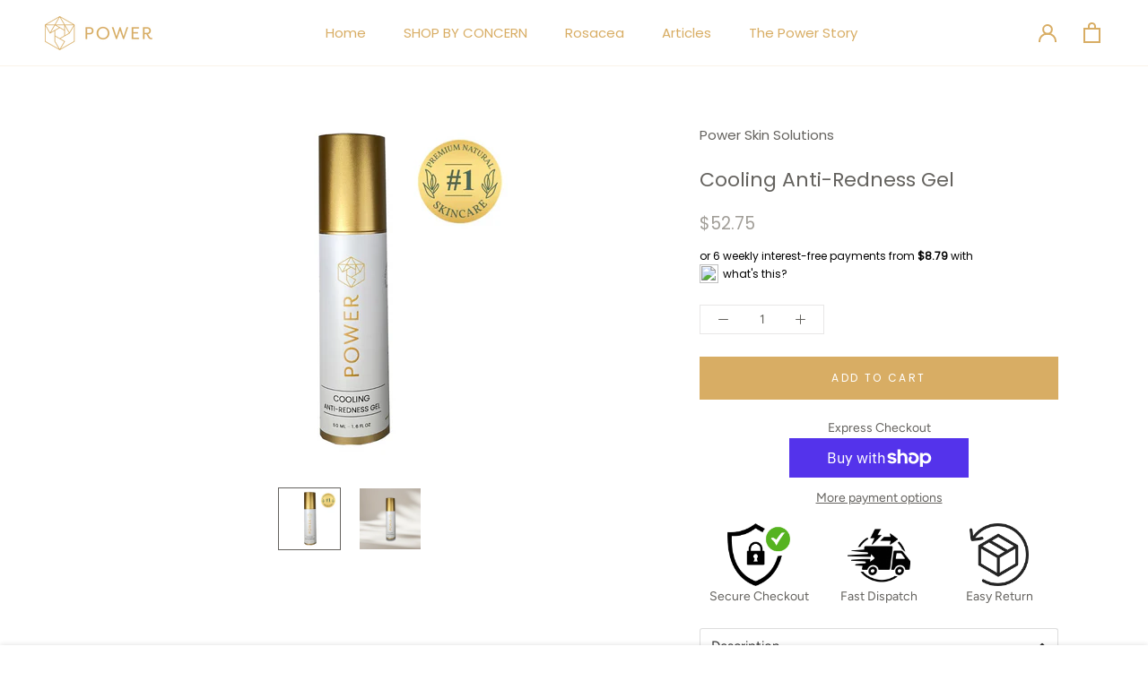

--- FILE ---
content_type: text/css
request_url: https://powerskinsolutions.com/cdn/shop/t/7/assets/custom.css?v=85658914070596216531755676699
body_size: 1580
content:
a{cursor:pointer}body.prestige--v4.template-index{overflow-x:hidden}body:has(#privy-widget) .shopify-section--header{top:30px}body:has(#privy-widget) .CollectionToolbar--top{top:100px}body:has(#privy-widget) .Drawer__Close{top:65%}span.next_line_heading{width:100%;display:block}section[data-section-type=featured-collections] .flickity-viewport{overflow:visible}.product_view_button{margin-top:10px;width:100%}.ProductList.ProductList--grid.Grid{display:flex;flex-wrap:wrap;align-items:stretch}.ProductList .ProductItem__Wrapper{height:100%;justify-content:space-between;display:flex;flex-direction:column}.ProductList .ProductItem{height:100%}.shopify-payment-button shopify-accelerated-checkout{width:50%;display:block;margin:auto}.review-carousel-section .btn{color:#fff}header .Header__Wrapper .Header__FlexItem.Header__FlexItem--fill{justify-content:center}header .Header__Wrapper .Header__Icon{height:25px;width:25px;text-align:center}body:has(#privy-widget) .ArticleToolbar.is-visible{top:105px!important}.shopify-section--bordered>.Section--spacingNormal:has(.Instafeed.logo-slider){padding:40px 0}.Instafeed.logo-slider{height:200px!important}.logo-slider .Instafeed__Cell{width:250px!important;height:200px!important;padding:0 25px}.logo-slider .Instafeed__Cell .Instafeed__Link{height:100%;width:100%;display:block}.logo-slider .Instafeed__Cell .Instafeed__Link img{object-fit:contain;object-position:center;height:100%;width:100%}.Collapsible__Button[aria-expanded=true]+.Collapsible__Inner{height:auto}.CollectionFilters .Collapsible__Button[aria-expanded=true]+.Collapsible__Inner .Collapsible__Content{max-height:300px;overflow-y:auto}.CollectionFilters .Collapsible__Button[aria-expanded=true]+.Collapsible__Inner .Collapsible__Content::-webkit-scrollbar{width:3px}.CollectionFilters .Collapsible__Button[aria-expanded=true]+.Collapsible__Inner .Collapsible__Content::-webkit-scrollbar-track{background:transparent}.CollectionFilters .Collapsible__Button[aria-expanded=true]+.Collapsible__Inner .Collapsible__Content::-webkit-scrollbar-thumb{background:#a19e98;border-radius:4px}.CollectionFilters .Collapsible__Button[aria-expanded=true]+.Collapsible__Inner .Collapsible__Content::-webkit-scrollbar-thumb:hover{background:#64625e}.load-more_wrap{display:flex;justify-content:center;align-items:center;margin:50px auto 30px}.js-load-more .hide{display:none}.ProductItem .ProductItem__LabelList{display:flex;align-items:center;gap:10px}.ProductItem .ProductItem__Label{border:1px solid #a19e982b;border-radius:3px;line-height:20px}.Link--underline:before,.shopify-payment-button__more-options:before{background:none}shopify-accelerated-checkout:before{content:"Express Checkout"}.trust_cues_wrapper{display:flex;align-items:center;justify-content:space-between;margin-top:20px}.trust_cues_item{width:33%;display:flex;flex-direction:column;justify-content:center;align-items:center}.trust_cues_item img{object-fit:contain;object-position:center;width:70px;height:70px}h3.trust_cues_title{text-align:center}.collapsible-accordion-icon .icon-chevron{-webkit-transition:.3s;-moz-transition:.3s;-ms-transition:.3s;-o-transition:.3s;transition:.3s;width:15px}.collapsible-row-container:not(.active) .collapsible-accordion-icon .icon-chevron path{fill:#fff}.collapsible-row-container.active .collapsible-accordion-icon .icon-chevron{-moz-transform:rotate(180deg);-ms-transform:rotate(180deg);-webkit-transform:rotate(180deg);-o-transform:rotate(180deg);transform:rotate(180deg)}.collapsible-row-container:not(.active) .collapsible-row-content-wrapper{opacity:0;max-height:0;transition:.2s ease all}.collapsible-row-container.active .collapsible-row-content-wrapper{opacity:1;max-height:unset;transition:.2s ease all}.collapsible-row-wrapper .collapsible-row-container{border:1px solid #dddddd;border-radius:5px;overflow:hidden}.collapsible-row-wrapper .collapsible-row-container:not(.active) .collapsible-row-title-wrapper{background-color:#4c6758}.collapsible-row-wrapper{display:flex;flex-direction:column;gap:15px}.collapsible-row-wrapper .collapsible-row-container .collapsible-row-title-wrapper{display:flex;position:relative;z-index:4;width:auto;padding:15px!important;color:#fff;line-height:24px;font-size:18px;font-style:normal;font-weight:400;border-radius:0;outline:none;-webkit-box-sizing:content-box!important;-moz-box-sizing:content-box!important;box-sizing:content-box!important;cursor:pointer;text-overflow:ellipsis;justify-content:space-between;margin:auto 0}.collapsible-row-wrapper .collapsible-row-container:not(.active) .collapsible-row-title-wrapper .Heading{color:#fff}.collapsible-row-wrapper .collapsible-row-container .collapsible-row-title-wrapper .Heading{padding:0;margin:0}.collapsible-row-wrapper .collapsible-row-container.active .collapsible-row-content-wrapper{padding:10px 20px}.sticky-cart{position:fixed;bottom:0;left:0;right:0;background:#fff;border-top:1px solid #eee;display:flex;justify-content:space-between;align-items:center;padding:10px;z-index:1000;box-shadow:0 -1px 5px #0000001a;transition:transform .3s}.sticky-cart.hidden{transform:translateY(100%)}.sticky-cart__image img{width:50px;height:auto;border-radius:5px}.sticky-cart__details{flex-grow:1;margin:0 20px;display:flex;align-items:flex-start;gap:20px;width:100%}.sticky-cart-item-bottom{display:flex;align-items:flex-start;justify-content:flex-end;gap:20px;margin-right:20px;width:100%}select#sticky-cart-variant{position:relative;text-align:left;padding:10px 28px 10px 14px;border:1px solid #e8e7e7;cursor:pointer;-webkit-user-select:none;-moz-user-select:none;-ms-user-select:none;user-select:none;padding-right:2.5rem;-webkit-appearance:none;appearance:none;background-image:url('data:image/svg+xml;utf8,<svg fill="%23333" height="24" viewBox="0 0 24 24" width="24" xmlns="http://www.w3.org/2000/svg"><path d="M7 10l5 5 5-5z"/></svg>');background-repeat:no-repeat;background-position:right .75rem center;background-size:1rem;border:1px solid #ccc;border-radius:4px}.sticky-cart__inner{display:flex;justify-content:space-between;width:90%;margin:auto;align-items:flex-start}.before-after-carousel:not(.flickity-enabled.is-draggable){display:flex;flex-wrap:wrap}.before-after-carousel .Carousel__Cell{width:48%;padding:10px;box-sizing:border-box;height:auto}.before-after-slide{display:block;width:100%}.before-after-wrapper{position:relative;width:100%;aspect-ratio:4 / 3;overflow:hidden;border:1px solid #e8e7e7}.before-img,.after-img{position:absolute;width:100%;height:100%;object-fit:cover;top:0;left:0}.before-img{clip-path:inset(0 50% 0 0);z-index:1}.resizer_wrapper{position:absolute;top:0;left:50%;height:100%;cursor:ew-resize;z-index:2}.resizer_wrapper:not(.active),.before-img:not(.active){transition:none!important}.resizer{width:40px;height:100%;background-image:linear-gradient(to right,transparent 18px,#000 18px,#000 22px,transparent 22px);background-repeat:no-repeat;background-size:100% 100%;transform:translate(-50%);position:absolute;top:0}.resizer:before,.resizer:after{content:"";position:absolute;top:50%;width:24px;height:24px;background-size:contain;background-repeat:no-repeat;background-position:center;transform:translateY(-50%);pointer-events:none}.resizer:before{left:-5px;background-image:url('data:image/svg+xml;utf8,<svg fill="%23000" height="24" viewBox="0 0 24 24" width="24" xmlns="http://www.w3.org/2000/svg"><path d="M15 6l-6 6 6 6"/></svg>')}.resizer:after{right:-5px;background-image:url('data:image/svg+xml;utf8,<svg fill="%23000" height="24" viewBox="0 0 24 24" width="24" xmlns="http://www.w3.org/2000/svg"><path d="M9 6l6 6-6 6"/></svg>')}.before-after-carousel .flickity-prev-next-button.next{right:0}.before-after-carousel .flickity-prev-next-button{position:absolute;top:calc(50% - 22.5px)}div#looxCarousel{border-bottom:1px solid #e8e7e7}a:has(.loox-rating){z-index:99;position:relative}.ProductItem a .loox-rating{pointer-events:none}@media screen and (max-width: 1110px){.sticky-cart__inner{width:100%}.sticky-cart__image img{width:70px}.sticky-cart__details{width:80%}}@media screen and (min-width: 1008px){.shopify-section--bordered>.Section--spacingNormal.before-after-carousel-section{padding:40px 0}.before-after-carousel-section .SectionHeader.SectionHeader--center{border-top:1px solid #e8e7e7;padding-top:50px}div#looxCarousel{margin-bottom:70px}.collapsible-row-wrapper{margin:auto;width:50%}.Product__Gallery{position:sticky;top:50px}.before-after-carousel{margin:0 90px}}@media screen and (max-width: 1007.5px){.Instafeed.logo-slider .flickity-prev-next-button,.before-after-carousel .flickity-prev-next-button{display:block;top:calc(50% - 22.5px)}.flickity-prev-next-button.next{right:3%}.flickity-prev-next-button.previous{left:3%}.collapsible-row-wrapper{margin:auto;width:60%}.sticky-cart__image img{width:100px}.flickity-page-dots{display:flex;justify-content:center;width:90%!important}.sticky-cart__image:not(.has_variant) img{width:60px}}@media (max-width: 992.5px){.sticky-cart__details{width:65%}}@media (max-width: 920px){.sticky-cart__details{width:100%}.sticky-cart-item-bottom{flex-direction:column;align-items:flex-end}.sticky-cart-item-bottom{gap:10px}.sticky-cart__inner{align-items:center}}@media screen and (max-width: 640px){body:has(#privy-widget) .CollectionToolbar--top{top:13.5%}.collapsible-row-wrapper{margin:auto;width:80%}.sticky-cart__inner{flex-direction:column;gap:20px}.sticky-cart-item-bottom{align-items:center;margin-bottom:10px}.sticky-cart__details{margin:0 10px;width:auto}.SectionHeader__Heading.Heading{line-height:30px}.before-after-carousel .Carousel__Cell{width:100%}}@media (max-width: 575px){#privy-widget .eDHZkB{width:fit-content;margin-left:auto;right:0!important;transform-origin:right top}}
/*# sourceMappingURL=/cdn/shop/t/7/assets/custom.css.map?v=85658914070596216531755676699 */


--- FILE ---
content_type: text/javascript; charset=utf-8
request_url: https://powerskinsolutions.com/products/cooling-anti-redness-gel.js
body_size: 1099
content:
{"id":6589830594615,"title":"Cooling Anti-Redness Gel","handle":"cooling-anti-redness-gel","description":"\u003ch2\u003eDescription\u003c\/h2\u003e\n\u003cp\u003eThe Cooling Anti-Redness Gel provides a refreshing solution to common skin irritations, offering:\u003cbr\u003e\u003c\/p\u003e\n\u003cul\u003e\n\u003cli\u003eImmediate relief for hot, flushed, or itchy skin, reducing redness on contact.\u003c\/li\u003e\n\u003cli\u003eIdeal for calming rosacea flare-ups, soothing sunburn inflammation, and alleviating post-exercise redness.\u003c\/li\u003e\n\u003cli\u003eCan be applied over makeup without disruption.\u003c\/li\u003e\n\u003cli\u003eFormulated with 2% hyaluronic acid, seaweed, algae, kawakawa, and black mamaku fern for deep hydration.\u003c\/li\u003e\n\u003cli\u003eContains soothing blue chamomile and kunzea to calm irritated skin.\u003cbr\u003e\n\u003c\/li\u003e\n\u003c\/ul\u003e\n\u003ch2\u003eDirections For Use\u003c\/h2\u003e\n\u003cp\u003eApply when your skin is hot, flushed or itchy. Suitable for use with or without makeup.\u003c\/p\u003e\n\u003cp\u003e\u003cspan\u003ePower Cooling Anti-Redness Gel comes in a 50ml airless pump bottle to keep it in great condition for 18 months once opened and should last you approximately 3 months with average use.\u003c\/span\u003e\u003c\/p\u003e\n\u003ch2\u003eIngredients\u003c\/h2\u003e\n\u003cp\u003eAqua; Vegetable squalane;\u003cspan\u003e  \u003c\/span\u003eGlycyrrhiza Glabra (Licorice) Root Extract; Kunzea ambigua: Hyaluronic acid; Algae extract [New Zealand native red seaweed] (and), Cyathea medullaris leaf extract [New Zealand native black fern] (and) Macropiper excelsum leaf extract [Kawakawa leaf extract] (and) Mel [Mānuka Honey] (and) Gluconolactone \u0026amp; Sodium benzoate \u0026amp; Calcium gluconate (and) Potassium sorbate Chamomilla Recutita (Matricaria) Flower Oil; lavendula angustifolia\u003c\/p\u003e\n\u003cp\u003ePower Skin Solutions provides potent natural clean skin care products which are eco-certified, with zero nasties.\u003c\/p\u003e\n\u003cp\u003e\u003cspan\u003e×         No parabens\u003c\/span\u003e\u003cbr\u003e\u003cspan\u003e×         No petroleums and petrolatums\u003c\/span\u003e\u003cbr\u003e\u003cspan\u003e×         No SLS – Sodium Lauryl Sulfate\u003c\/span\u003e\u003cbr\u003e\u003cspan\u003e×         No Silicones\u003c\/span\u003e\u003cbr\u003e\u003cspan\u003e×         No Foaming agents (eg as found in foaming cleansers)\u003c\/span\u003e\u003cbr\u003e\u003cspan\u003e×         No Ethanol alcohol\u003c\/span\u003e\u003cbr\u003e\u003cspan\u003e×         No BHAs\/AHAs\u003c\/span\u003e\u003cbr\u003e\u003cspan\u003e×         No Chemical anti-bacterials\u003c\/span\u003e\u003cbr\u003e\u003cspan\u003e×         No Aluminium\u003c\/span\u003e\u003c\/p\u003e\n\u003ch2\u003eSuitable For\u003c\/h2\u003e\n\u003cp\u003eThe Cooling Anti-Redness Gel is suitable for all skin types and especially beneficial for rosacea. Vegan friendly. Pregnancy and breastfeeding friendly. \u003c\/p\u003e\n\u003ch2\u003eWorks Brilliantly With\u003c\/h2\u003e\n\u003cp\u003eThe Cooling Anti-Redness Gel works brilliantly with the Rosacea Power Pack and Rosacea Support Moisturiser,\u003c\/p\u003e","published_at":"2021-09-07T16:50:00+12:00","created_at":"2021-09-07T16:46:37+12:00","vendor":"Power Skin Solutions","type":"Skin Care","tags":["rosacea"],"price":5275,"price_min":5275,"price_max":5275,"available":true,"price_varies":false,"compare_at_price":null,"compare_at_price_min":0,"compare_at_price_max":0,"compare_at_price_varies":false,"variants":[{"id":39466476044343,"title":"Default Title","option1":"Default Title","option2":null,"option3":null,"sku":"1007000","requires_shipping":true,"taxable":true,"featured_image":null,"available":true,"name":"Cooling Anti-Redness Gel","public_title":null,"options":["Default Title"],"price":5275,"weight":86,"compare_at_price":null,"inventory_management":"shopify","barcode":"","requires_selling_plan":false,"selling_plan_allocations":[]}],"images":["\/\/cdn.shopify.com\/s\/files\/1\/0194\/1553\/1584\/products\/Untitleddesign_1.png?v=1660087847","\/\/cdn.shopify.com\/s\/files\/1\/0194\/1553\/1584\/files\/haddiw_2.png?v=1716959974"],"featured_image":"\/\/cdn.shopify.com\/s\/files\/1\/0194\/1553\/1584\/products\/Untitleddesign_1.png?v=1660087847","options":[{"name":"Title","position":1,"values":["Default Title"]}],"url":"\/products\/cooling-anti-redness-gel","media":[{"alt":null,"id":21635006660663,"position":1,"preview_image":{"aspect_ratio":1.0,"height":1080,"width":1080,"src":"https:\/\/cdn.shopify.com\/s\/files\/1\/0194\/1553\/1584\/products\/Untitleddesign_1.png?v=1660087847"},"aspect_ratio":1.0,"height":1080,"media_type":"image","src":"https:\/\/cdn.shopify.com\/s\/files\/1\/0194\/1553\/1584\/products\/Untitleddesign_1.png?v=1660087847","width":1080},{"alt":null,"id":24001307410487,"position":2,"preview_image":{"aspect_ratio":1.0,"height":1080,"width":1080,"src":"https:\/\/cdn.shopify.com\/s\/files\/1\/0194\/1553\/1584\/files\/haddiw_2.png?v=1716959974"},"aspect_ratio":1.0,"height":1080,"media_type":"image","src":"https:\/\/cdn.shopify.com\/s\/files\/1\/0194\/1553\/1584\/files\/haddiw_2.png?v=1716959974","width":1080}],"requires_selling_plan":false,"selling_plan_groups":[]}

--- FILE ---
content_type: text/javascript
request_url: https://powerskinsolutions.com/cdn/shop/t/7/assets/custom.js?v=74412239433252621121754294935
body_size: 356
content:
document.addEventListener("DOMContentLoaded",function(){document.addEventListener("click",function(e){const title=e.target.closest(".collapsible-row-title-wrapper");if(!title)return;const container=title.closest(".collapsible-row-container");container.classList.contains("active")?container.classList.remove("active"):(document.querySelectorAll(".collapsible-row-container").forEach(container2=>{container2.classList.remove("active")}),container&&container.classList.add("active"))}),document.querySelectorAll(".before-after-wrapper").forEach(wrapper=>{const resizer=wrapper.querySelector(".resizer_wrapper"),beforeImg=wrapper.querySelector(".before-img");let isDragging=!1,dragStarted=!1;const setTransition=enabled=>{const transitionValue=enabled?"0.5s ease-in-out":"none";resizer.style.transition=`left ${transitionValue}`,beforeImg.style.transition=`clip-path ${transitionValue}`},startDrag=e=>{isDragging=!0,dragStarted=!0,setTransition(!1),e.preventDefault()},endDrag=()=>{isDragging=!1,setTimeout(()=>{dragStarted=!1},50)},moveSlider=clientX=>{beforeImg.classList.remove("active"),resizer.classList.remove("active");const rect=wrapper.getBoundingClientRect(),offsetX=clientX-rect.left,percent=Math.max(0,Math.min(100,offsetX/wrapper.offsetWidth*100));resizer.style.left=`${percent}%`,beforeImg.style.clipPath=`inset(0 ${100-percent}% 0 0)`};resizer.addEventListener("mousedown",startDrag),resizer.addEventListener("touchstart",startDrag),document.addEventListener("mouseup",endDrag),document.addEventListener("touchend",endDrag),document.addEventListener("mousemove",e=>{isDragging&&moveSlider(e.clientX)}),document.addEventListener("touchmove",e=>{isDragging&&moveSlider(e.touches[0].clientX)}),beforeImg.addEventListener("click",e=>{dragStarted||(beforeImg.classList.add("active"),resizer.classList.add("active"),setTransition(!0),resizer.style.left="93%",beforeImg.style.clipPath="inset(0 7% 0 0)")}),wrapper.addEventListener("click",e=>{dragStarted||beforeImg.contains(e.target)||(beforeImg.classList.add("active"),resizer.classList.add("active"),setTransition(!0),resizer.style.left="7%",beforeImg.style.clipPath="inset(0 93% 0 0)")})});const loadMoreBtn=document.querySelector(".js-load-more");loadMoreBtn&&loadMoreBtn.addEventListener("click",function(){const totalPages=parseInt(document.querySelector("[data-total-pages]").value,10),currentPageInput=document.querySelector("[data-current-page]"),nextUrlInput=document.querySelector("[data-next-url]"),nextPage=parseInt(currentPageInput.value,10)+1;loadMoreBtn.disabled=!0;const loadMoreText=loadMoreBtn.querySelector("[load-more-text]"),loader=loadMoreBtn.querySelector("[loader]");loadMoreText&&loadMoreText.classList.add("hide"),loader&&loader.classList.remove("hide");const rawUrl=nextUrlInput.value;let nextUrl;window.location.pathname.startsWith("/collections")?nextUrl=`${rawUrl.split("?page=")[0]}?page=${nextPage}`:nextUrl=rawUrl.replace(/page=\d+/,`page=${nextPage}`),fetch(nextUrl).then(response=>{if(!response.ok)throw new Error("Network response was not ok");return response.text()}).then(responseHTML=>{const newProducts=new DOMParser().parseFromString(responseHTML,"text/html").querySelector(".ProductListWrapper .ProductList--grid.ProductList"),currentList=document.querySelector(".ProductListWrapper .ProductList--grid.ProductList");if(newProducts&&currentList&&currentList.insertAdjacentHTML("beforeend",newProducts.innerHTML),currentPageInput.value=nextPage,nextPage<totalPages){const newNextUrl=nextUrl.replace(/page=\d+/,`page=${nextPage+1}`);nextUrlInput.value=newNextUrl}else loadMoreBtn.style.display="none"}).catch(error=>{console.error("Error loading more products:",error)}).finally(()=>{nextPage<=totalPages&&(loadMoreBtn.disabled=!1,loadMoreText&&loadMoreText.classList.remove("hide"),loader&&loader.classList.add("hide"))})})});
//# sourceMappingURL=/cdn/shop/t/7/assets/custom.js.map?v=74412239433252621121754294935


--- FILE ---
content_type: text/javascript; charset=utf-8
request_url: https://powerskinsolutions.com/products/cooling-anti-redness-gel.js
body_size: 1704
content:
{"id":6589830594615,"title":"Cooling Anti-Redness Gel","handle":"cooling-anti-redness-gel","description":"\u003ch2\u003eDescription\u003c\/h2\u003e\n\u003cp\u003eThe Cooling Anti-Redness Gel provides a refreshing solution to common skin irritations, offering:\u003cbr\u003e\u003c\/p\u003e\n\u003cul\u003e\n\u003cli\u003eImmediate relief for hot, flushed, or itchy skin, reducing redness on contact.\u003c\/li\u003e\n\u003cli\u003eIdeal for calming rosacea flare-ups, soothing sunburn inflammation, and alleviating post-exercise redness.\u003c\/li\u003e\n\u003cli\u003eCan be applied over makeup without disruption.\u003c\/li\u003e\n\u003cli\u003eFormulated with 2% hyaluronic acid, seaweed, algae, kawakawa, and black mamaku fern for deep hydration.\u003c\/li\u003e\n\u003cli\u003eContains soothing blue chamomile and kunzea to calm irritated skin.\u003cbr\u003e\n\u003c\/li\u003e\n\u003c\/ul\u003e\n\u003ch2\u003eDirections For Use\u003c\/h2\u003e\n\u003cp\u003eApply when your skin is hot, flushed or itchy. Suitable for use with or without makeup.\u003c\/p\u003e\n\u003cp\u003e\u003cspan\u003ePower Cooling Anti-Redness Gel comes in a 50ml airless pump bottle to keep it in great condition for 18 months once opened and should last you approximately 3 months with average use.\u003c\/span\u003e\u003c\/p\u003e\n\u003ch2\u003eIngredients\u003c\/h2\u003e\n\u003cp\u003eAqua; Vegetable squalane;\u003cspan\u003e  \u003c\/span\u003eGlycyrrhiza Glabra (Licorice) Root Extract; Kunzea ambigua: Hyaluronic acid; Algae extract [New Zealand native red seaweed] (and), Cyathea medullaris leaf extract [New Zealand native black fern] (and) Macropiper excelsum leaf extract [Kawakawa leaf extract] (and) Mel [Mānuka Honey] (and) Gluconolactone \u0026amp; Sodium benzoate \u0026amp; Calcium gluconate (and) Potassium sorbate Chamomilla Recutita (Matricaria) Flower Oil; lavendula angustifolia\u003c\/p\u003e\n\u003cp\u003ePower Skin Solutions provides potent natural clean skin care products which are eco-certified, with zero nasties.\u003c\/p\u003e\n\u003cp\u003e\u003cspan\u003e×         No parabens\u003c\/span\u003e\u003cbr\u003e\u003cspan\u003e×         No petroleums and petrolatums\u003c\/span\u003e\u003cbr\u003e\u003cspan\u003e×         No SLS – Sodium Lauryl Sulfate\u003c\/span\u003e\u003cbr\u003e\u003cspan\u003e×         No Silicones\u003c\/span\u003e\u003cbr\u003e\u003cspan\u003e×         No Foaming agents (eg as found in foaming cleansers)\u003c\/span\u003e\u003cbr\u003e\u003cspan\u003e×         No Ethanol alcohol\u003c\/span\u003e\u003cbr\u003e\u003cspan\u003e×         No BHAs\/AHAs\u003c\/span\u003e\u003cbr\u003e\u003cspan\u003e×         No Chemical anti-bacterials\u003c\/span\u003e\u003cbr\u003e\u003cspan\u003e×         No Aluminium\u003c\/span\u003e\u003c\/p\u003e\n\u003ch2\u003eSuitable For\u003c\/h2\u003e\n\u003cp\u003eThe Cooling Anti-Redness Gel is suitable for all skin types and especially beneficial for rosacea. Vegan friendly. Pregnancy and breastfeeding friendly. \u003c\/p\u003e\n\u003ch2\u003eWorks Brilliantly With\u003c\/h2\u003e\n\u003cp\u003eThe Cooling Anti-Redness Gel works brilliantly with the Rosacea Power Pack and Rosacea Support Moisturiser,\u003c\/p\u003e","published_at":"2021-09-07T16:50:00+12:00","created_at":"2021-09-07T16:46:37+12:00","vendor":"Power Skin Solutions","type":"Skin Care","tags":["rosacea"],"price":5275,"price_min":5275,"price_max":5275,"available":true,"price_varies":false,"compare_at_price":null,"compare_at_price_min":0,"compare_at_price_max":0,"compare_at_price_varies":false,"variants":[{"id":39466476044343,"title":"Default Title","option1":"Default Title","option2":null,"option3":null,"sku":"1007000","requires_shipping":true,"taxable":true,"featured_image":null,"available":true,"name":"Cooling Anti-Redness Gel","public_title":null,"options":["Default Title"],"price":5275,"weight":86,"compare_at_price":null,"inventory_management":"shopify","barcode":"","requires_selling_plan":false,"selling_plan_allocations":[]}],"images":["\/\/cdn.shopify.com\/s\/files\/1\/0194\/1553\/1584\/products\/Untitleddesign_1.png?v=1660087847","\/\/cdn.shopify.com\/s\/files\/1\/0194\/1553\/1584\/files\/haddiw_2.png?v=1716959974"],"featured_image":"\/\/cdn.shopify.com\/s\/files\/1\/0194\/1553\/1584\/products\/Untitleddesign_1.png?v=1660087847","options":[{"name":"Title","position":1,"values":["Default Title"]}],"url":"\/products\/cooling-anti-redness-gel","media":[{"alt":null,"id":21635006660663,"position":1,"preview_image":{"aspect_ratio":1.0,"height":1080,"width":1080,"src":"https:\/\/cdn.shopify.com\/s\/files\/1\/0194\/1553\/1584\/products\/Untitleddesign_1.png?v=1660087847"},"aspect_ratio":1.0,"height":1080,"media_type":"image","src":"https:\/\/cdn.shopify.com\/s\/files\/1\/0194\/1553\/1584\/products\/Untitleddesign_1.png?v=1660087847","width":1080},{"alt":null,"id":24001307410487,"position":2,"preview_image":{"aspect_ratio":1.0,"height":1080,"width":1080,"src":"https:\/\/cdn.shopify.com\/s\/files\/1\/0194\/1553\/1584\/files\/haddiw_2.png?v=1716959974"},"aspect_ratio":1.0,"height":1080,"media_type":"image","src":"https:\/\/cdn.shopify.com\/s\/files\/1\/0194\/1553\/1584\/files\/haddiw_2.png?v=1716959974","width":1080}],"requires_selling_plan":false,"selling_plan_groups":[]}

--- FILE ---
content_type: image/svg+xml
request_url: https://powerskinsolutions.com/cdn/shop/t/7/assets/cursor-zoom-in.svg?v=129226881103250164291753788606
body_size: -594
content:
<svg width="35" height="35" viewBox="0 0 35 35" xmlns="http://www.w3.org/2000/svg">
  <g fill="none" fill-rule="nonzero">
    <circle fill="#ffffff" cx="17.5" cy="17.5" r="17.5"/>
    <path fill="#64625e" d="M24 18h-6v6h-1v-6h-6v-1h6v-6h1v6h6"/>
  </g>
</svg>